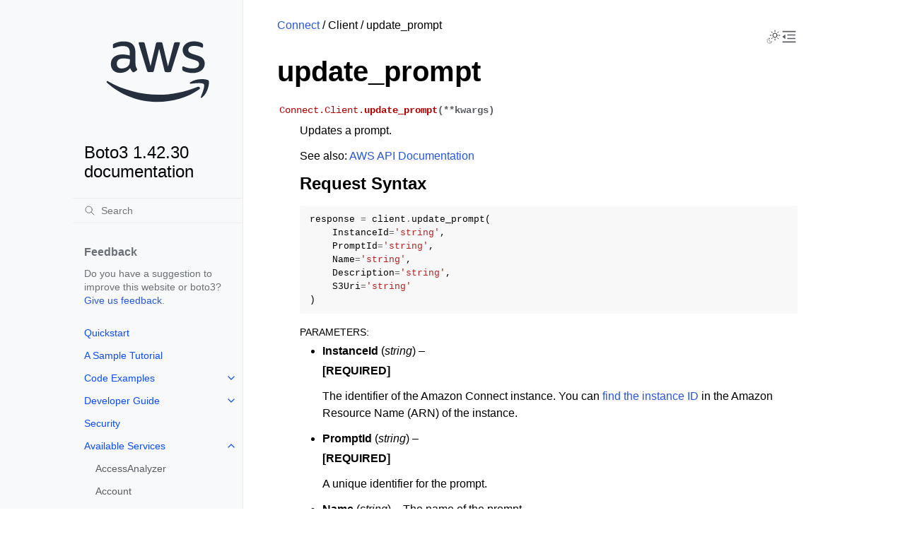

--- FILE ---
content_type: text/html
request_url: https://boto3.amazonaws.com/v1/documentation/api/latest/reference/services/connect/client/update_prompt.html
body_size: 12714
content:


<!doctype html>
<html class="no-js" lang="en" data-content_root="../../../../">
  <head><meta charset="utf-8"/>
    <meta name="viewport" content="width=device-width,initial-scale=1"/>
    <meta name="color-scheme" content="light dark"><meta name="viewport" content="width=device-width, initial-scale=1" />
<link rel="index" title="Index" href="../../../../genindex.html" /><link rel="search" title="Search" href="../../../../search.html" /><link rel="next" title="update_queue_hours_of_operation" href="update_queue_hours_of_operation.html" /><link rel="prev" title="update_predefined_attribute" href="update_predefined_attribute.html" />

    <!-- Generated with Sphinx 7.4.7 and Furo 2024.08.06 -->
        <title>update_prompt - Boto3 1.42.30 documentation</title>
      <link rel="stylesheet" type="text/css" href="../../../../_static/pygments.css?v=b86133f3" />
    <link rel="stylesheet" type="text/css" href="../../../../_static/styles/furo.css?v=354aac6f" />
    <link rel="stylesheet" type="text/css" href="../../../../_static/copybutton.css?v=76b2166b" />
    <link rel="stylesheet" type="text/css" href="../../../../_static/styles/furo-extensions.css?v=302659d7" />
    <link rel="stylesheet" type="text/css" href="../../../../_static/css/custom.css?v=5c2e0e83" />
    <link rel="stylesheet" type="text/css" href="../../../../_static/css/dark_light_mode.css?v=33639cc8" />
    
    
<script src="https://a0.awsstatic.com/s_code/js/3.0/awshome_s_code.js"></script>
<script src="https://prod.assets.shortbread.aws.dev/shortbread.js"></script>
<link href="https://prod.assets.shortbread.aws.dev/shortbread.css" rel="stylesheet">
</head>
  <body>
     
<svg xmlns="http://www.w3.org/2000/svg" class="hidden">
  <symbol id="svg-toc" viewBox="0 0 24 24">
    <title>Contents</title>
    <svg stroke="currentColor" fill="currentColor" stroke-width="0" viewBox="0 0 1024 1024">
      <path d="M408 442h480c4.4 0 8-3.6 8-8v-56c0-4.4-3.6-8-8-8H408c-4.4 0-8 3.6-8 8v56c0 4.4 3.6 8 8 8zm-8 204c0 4.4 3.6 8 8 8h480c4.4 0 8-3.6 8-8v-56c0-4.4-3.6-8-8-8H408c-4.4 0-8 3.6-8 8v56zm504-486H120c-4.4 0-8 3.6-8 8v56c0 4.4 3.6 8 8 8h784c4.4 0 8-3.6 8-8v-56c0-4.4-3.6-8-8-8zm0 632H120c-4.4 0-8 3.6-8 8v56c0 4.4 3.6 8 8 8h784c4.4 0 8-3.6 8-8v-56c0-4.4-3.6-8-8-8zM115.4 518.9L271.7 642c5.8 4.6 14.4.5 14.4-6.9V388.9c0-7.4-8.5-11.5-14.4-6.9L115.4 505.1a8.74 8.74 0 0 0 0 13.8z"/>
    </svg>
  </symbol>
  <symbol id="svg-menu" viewBox="0 0 24 24">
    <title>Menu</title>
    <svg xmlns="http://www.w3.org/2000/svg" viewBox="0 0 24 24" fill="none" stroke="currentColor"
      stroke-width="2" stroke-linecap="round" stroke-linejoin="round" class="feather-menu">
      <line x1="3" y1="12" x2="21" y2="12"></line>
      <line x1="3" y1="6" x2="21" y2="6"></line>
      <line x1="3" y1="18" x2="21" y2="18"></line>
    </svg>
  </symbol>
  <symbol id="svg-arrow-right" viewBox="0 0 24 24">
    <title>Expand</title>
    <svg xmlns="http://www.w3.org/2000/svg" viewBox="0 0 24 24" fill="none" stroke="currentColor"
      stroke-width="2" stroke-linecap="round" stroke-linejoin="round" class="feather-chevron-right">
      <polyline points="9 18 15 12 9 6"></polyline>
    </svg>
  </symbol>
  <symbol id="svg-sun" viewBox="0 0 24 24">
    <title>Light mode</title>
    <svg xmlns="http://www.w3.org/2000/svg" viewBox="0 0 24 24" fill="none" stroke="currentColor"
      stroke-width="1" stroke-linecap="round" stroke-linejoin="round" class="feather-sun">
      <circle cx="12" cy="12" r="5"></circle>
      <line x1="12" y1="1" x2="12" y2="3"></line>
      <line x1="12" y1="21" x2="12" y2="23"></line>
      <line x1="4.22" y1="4.22" x2="5.64" y2="5.64"></line>
      <line x1="18.36" y1="18.36" x2="19.78" y2="19.78"></line>
      <line x1="1" y1="12" x2="3" y2="12"></line>
      <line x1="21" y1="12" x2="23" y2="12"></line>
      <line x1="4.22" y1="19.78" x2="5.64" y2="18.36"></line>
      <line x1="18.36" y1="5.64" x2="19.78" y2="4.22"></line>
    </svg>
  </symbol>
  <symbol id="svg-moon" viewBox="0 0 24 24">
    <title>Dark mode</title>
    <svg xmlns="http://www.w3.org/2000/svg" viewBox="0 0 24 24" fill="none" stroke="currentColor"
      stroke-width="1" stroke-linecap="round" stroke-linejoin="round" class="icon-tabler-moon">
      <path stroke="none" d="M0 0h24v24H0z" fill="none" />
      <path d="M12 3c.132 0 .263 0 .393 0a7.5 7.5 0 0 0 7.92 12.446a9 9 0 1 1 -8.313 -12.454z" />
    </svg>
  </symbol>
  <symbol id="svg-sun-with-moon" viewBox="0 0 24 24">
    <title>Auto light/dark, in light mode</title>
    <svg xmlns="http://www.w3.org/2000/svg" viewBox="0 0 24 24" fill="none" stroke="currentColor"
      stroke-width="1" stroke-linecap="round" stroke-linejoin="round"
      class="icon-custom-derived-from-feather-sun-and-tabler-moon">
      <path class="icon-opacity" d="M 5.411 14.504 C 5.471 14.504 5.532 14.504 5.591 14.504 C 3.639 16.319 4.383 19.569 6.931 20.352 C 7.693 20.586 8.512 20.551 9.25 20.252 C 8.023 23.207 4.056 23.725 2.11 21.184 C 0.166 18.642 1.702 14.949 4.874 14.536 C 5.051 14.512 5.231 14.5 5.411 14.5 L 5.411 14.504 Z"/>
      <line x1="14.5" y1="3.25" x2="14.5" y2="1.25"/>
      <line x1="14.5" y1="15.85" x2="14.5" y2="17.85"/>
      <line x1="10.044" y1="5.094" x2="8.63" y2="3.68"/>
      <line x1="19" y1="14.05" x2="20.414" y2="15.464"/>
      <line x1="8.2" y1="9.55" x2="6.2" y2="9.55"/>
      <line x1="20.8" y1="9.55" x2="22.8" y2="9.55"/>
      <line x1="10.044" y1="14.006" x2="8.63" y2="15.42"/>
      <line x1="19" y1="5.05" x2="20.414" y2="3.636"/>
      <circle cx="14.5" cy="9.55" r="3.6"/>
    </svg>
  </symbol>
  <symbol id="svg-moon-with-sun" viewBox="0 0 24 24">
    <title>Auto light/dark, in dark mode</title>
    <svg xmlns="http://www.w3.org/2000/svg" viewBox="0 0 24 24" fill="none" stroke="currentColor"
      stroke-width="1" stroke-linecap="round" stroke-linejoin="round"
      class="icon-custom-derived-from-feather-sun-and-tabler-moon">
      <path d="M 8.282 7.007 C 8.385 7.007 8.494 7.007 8.595 7.007 C 5.18 10.184 6.481 15.869 10.942 17.24 C 12.275 17.648 13.706 17.589 15 17.066 C 12.851 22.236 5.91 23.143 2.505 18.696 C -0.897 14.249 1.791 7.786 7.342 7.063 C 7.652 7.021 7.965 7 8.282 7 L 8.282 7.007 Z"/>
      <line class="icon-opacity" x1="18" y1="3.705" x2="18" y2="2.5"/>
      <line class="icon-opacity" x1="18" y1="11.295" x2="18" y2="12.5"/>
      <line class="icon-opacity" x1="15.316" y1="4.816" x2="14.464" y2="3.964"/>
      <line class="icon-opacity" x1="20.711" y1="10.212" x2="21.563" y2="11.063"/>
      <line class="icon-opacity" x1="14.205" y1="7.5" x2="13.001" y2="7.5"/>
      <line class="icon-opacity" x1="21.795" y1="7.5" x2="23" y2="7.5"/>
      <line class="icon-opacity" x1="15.316" y1="10.184" x2="14.464" y2="11.036"/>
      <line class="icon-opacity" x1="20.711" y1="4.789" x2="21.563" y2="3.937"/>
      <circle class="icon-opacity" cx="18" cy="7.5" r="2.169"/>
    </svg>
  </symbol>
  <symbol id="svg-pencil" viewBox="0 0 24 24">
    <svg xmlns="http://www.w3.org/2000/svg" viewBox="0 0 24 24" fill="none" stroke="currentColor"
      stroke-width="1" stroke-linecap="round" stroke-linejoin="round" class="icon-tabler-pencil-code">
      <path d="M4 20h4l10.5 -10.5a2.828 2.828 0 1 0 -4 -4l-10.5 10.5v4" />
      <path d="M13.5 6.5l4 4" />
      <path d="M20 21l2 -2l-2 -2" />
      <path d="M17 17l-2 2l2 2" />
    </svg>
  </symbol>
  <symbol id="svg-eye" viewBox="0 0 24 24">
    <svg xmlns="http://www.w3.org/2000/svg" viewBox="0 0 24 24" fill="none" stroke="currentColor"
      stroke-width="1" stroke-linecap="round" stroke-linejoin="round" class="icon-tabler-eye-code">
      <path stroke="none" d="M0 0h24v24H0z" fill="none" />
      <path d="M10 12a2 2 0 1 0 4 0a2 2 0 0 0 -4 0" />
      <path
        d="M11.11 17.958c-3.209 -.307 -5.91 -2.293 -8.11 -5.958c2.4 -4 5.4 -6 9 -6c3.6 0 6.6 2 9 6c-.21 .352 -.427 .688 -.647 1.008" />
      <path d="M20 21l2 -2l-2 -2" />
      <path d="M17 17l-2 2l2 2" />
    </svg>
  </symbol>
</svg>
<svg xmlns="http://www.w3.org/2000/svg" class="hidden">
    <symbol id="svg-close" viewBox="0 0 24 24">
        <title>Close Menu</title>
        <svg xmlns="http://www.w3.org/2000/svg" viewBox="0 0 24 24" stroke="currentColor"
          stroke-width="3" stroke-linecap="round" stroke-linejoin="round" class="feather-menu">
            <line x1="2" y1="22" x2="22" y2="2"/>
            <line x1="2" y1="2" x2="22" y2="22"/>
        </svg>
    </symbol>
</svg>

<input type="checkbox" class="sidebar-toggle" name="__navigation" id="__navigation">
<input type="checkbox" class="sidebar-toggle" name="__toc" id="__toc">
<label class="overlay sidebar-overlay" for="__navigation">
  <div class="visually-hidden">Hide navigation sidebar</div>
</label>
<label class="overlay toc-overlay" for="__toc">
  <div class="visually-hidden">Hide table of contents sidebar</div>
</label>

<a class="skip-to-content muted-link" href="#furo-main-content">Skip to content</a>



<div class="page">
  <header class="mobile-header">
    <div class="header-left">
      <label class="nav-overlay-icon" id="nav-menu-open" for="__navigation" tabindex="0">
        <div class="visually-hidden">Toggle site navigation sidebar</div>
        <i class="icon"><svg><use href="#svg-menu"></use></svg></i>
      </label>
    </div>
    <div class="header-center">
      <a href="../../../../index.html"><div class="brand">Boto3 1.42.30 documentation</div></a>
    </div>
    <div class="header-right">
      <div class="theme-toggle-container theme-toggle-header">
        <button class="theme-toggle">
          <div class="visually-hidden">Toggle Light / Dark / Auto color theme</div>
          <svg class="theme-icon-when-auto-light"><use href="#svg-sun-with-moon"></use></svg>
          <svg class="theme-icon-when-auto-dark"><use href="#svg-moon-with-sun"></use></svg>
          <svg class="theme-icon-when-dark"><use href="#svg-moon"></use></svg>
          <svg class="theme-icon-when-light"><use href="#svg-sun"></use></svg>
        </button>
      </div>
      <label class="toc-overlay-icon toc-header-icon" id="toc-menu-open-sm" for="__toc" tabindex="0">
        <div class="visually-hidden">Toggle table of contents sidebar</div>
        <i class="icon"><svg><use href="#svg-toc"></use></svg></i>
      </label>
    </div>
  </header>
  <aside class="sidebar-drawer">
    <div class="sidebar-container">
      
      <div class="sidebar-sticky"><div class="sidebar-div show-div-sm justify-content-right">
    <label class="nav-close-icon" id="nav-menu-close" for="__navigation" tabindex="0">
        <div class="visually-hidden">Toggle site navigation sidebar</div>
        <i class="icon"><svg><use href="#svg-close"></use></svg></i>
    </label>
</div><a class="sidebar-brand" href="../../../../index.html">
  
  <div class="sidebar-logo-container">
    <img class="sidebar-logo only-light" src="../../../../_static/logos/aws_light_theme_logo.svg" alt="Light Logo"/>
    <img class="sidebar-logo only-dark" src="../../../../_static/logos/aws_dark_theme_logo.svg" alt="Dark Logo"/>
  </div>
  
  <span class="sidebar-brand-text">Boto3 1.42.30 documentation</span>
  
</a><form class="sidebar-search-container" method="get" action="../../../../search.html" role="search">
  <input class="sidebar-search" placeholder="Search" name="q" aria-label="Search">
  <input type="hidden" name="check_keywords" value="yes">
  <input type="hidden" name="area" value="default">
</form>
<div id="searchbox"></div><div class="sidebar-scroll"><div class="sidebar-div">
    <p class="sidebar-heading">Feedback</p>
    <p class="sidebar-text">
        Do you have a suggestion to improve this website or boto3?
        <a href="https://github.com/boto/boto3/issues">Give us feedback</a>.
    </p>
</div><div class="sidebar-tree">
  <ul>
<li class="toctree-l1"><a class="reference internal" href="../../../../guide/quickstart.html">Quickstart</a></li>
<li class="toctree-l1"><a class="reference internal" href="../../../../guide/sqs.html">A Sample Tutorial</a></li>
<li class="toctree-l1 has-children"><a class="reference internal" href="../../../../guide/examples.html">Code Examples</a><input class="toctree-checkbox" id="toctree-checkbox-1" name="toctree-checkbox-1" role="switch" type="checkbox"/><label for="toctree-checkbox-1"><div class="visually-hidden">Toggle navigation of Code Examples</div><i class="icon"><svg><use href="#svg-arrow-right"></use></svg></i></label><ul>
<li class="toctree-l2 has-children"><a class="reference internal" href="../../../../guide/cw-examples.html">Amazon CloudWatch examples</a><input class="toctree-checkbox" id="toctree-checkbox-2" name="toctree-checkbox-2" role="switch" type="checkbox"/><label for="toctree-checkbox-2"><div class="visually-hidden">Toggle navigation of Amazon CloudWatch examples</div><i class="icon"><svg><use href="#svg-arrow-right"></use></svg></i></label><ul>
<li class="toctree-l3"><a class="reference internal" href="../../../../guide/cw-example-creating-alarms.html">Creating alarms in Amazon CloudWatch</a></li>
<li class="toctree-l3"><a class="reference internal" href="../../../../guide/cw-example-using-alarms.html">Using alarm actions in Amazon CloudWatch</a></li>
<li class="toctree-l3"><a class="reference internal" href="../../../../guide/cw-example-metrics.html">Getting metrics from Amazon CloudWatch</a></li>
<li class="toctree-l3"><a class="reference internal" href="../../../../guide/cw-example-events.html">Sending events to Amazon CloudWatch Events</a></li>
<li class="toctree-l3"><a class="reference internal" href="../../../../guide/cw-example-subscription-filters.html">Using subscription filters in Amazon CloudWatch Logs</a></li>
</ul>
</li>
<li class="toctree-l2"><a class="reference internal" href="../../../../guide/dynamodb.html">Amazon DynamoDB</a></li>
<li class="toctree-l2 has-children"><a class="reference internal" href="../../../../guide/ec2-examples.html">Amazon EC2 examples</a><input class="toctree-checkbox" id="toctree-checkbox-3" name="toctree-checkbox-3" role="switch" type="checkbox"/><label for="toctree-checkbox-3"><div class="visually-hidden">Toggle navigation of Amazon EC2 examples</div><i class="icon"><svg><use href="#svg-arrow-right"></use></svg></i></label><ul>
<li class="toctree-l3"><a class="reference internal" href="../../../../guide/ec2-example-managing-instances.html">Managing Amazon EC2 instances</a></li>
<li class="toctree-l3"><a class="reference internal" href="../../../../guide/ec2-example-key-pairs.html">Working with Amazon EC2 key pairs</a></li>
<li class="toctree-l3"><a class="reference internal" href="../../../../guide/ec2-example-regions-avail-zones.html">Describe Amazon EC2 Regions and Availability Zones</a></li>
<li class="toctree-l3"><a class="reference internal" href="../../../../guide/ec2-example-security-group.html">Working with security groups in Amazon EC2</a></li>
<li class="toctree-l3"><a class="reference internal" href="../../../../guide/ec2-example-elastic-ip-addresses.html">Using Elastic IP addresses in Amazon EC2</a></li>
</ul>
</li>
<li class="toctree-l2 has-children"><a class="reference internal" href="../../../../guide/iam-examples.html">AWS Identity and Access Management examples</a><input class="toctree-checkbox" id="toctree-checkbox-4" name="toctree-checkbox-4" role="switch" type="checkbox"/><label for="toctree-checkbox-4"><div class="visually-hidden">Toggle navigation of AWS Identity and Access Management examples</div><i class="icon"><svg><use href="#svg-arrow-right"></use></svg></i></label><ul>
<li class="toctree-l3"><a class="reference internal" href="../../../../guide/iam-example-managing-users.html">Managing IAM users</a></li>
<li class="toctree-l3"><a class="reference internal" href="../../../../guide/iam-example-policies.html">Working with IAM policies</a></li>
<li class="toctree-l3"><a class="reference internal" href="../../../../guide/iam-example-managing-access-keys.html">Managing IAM access keys</a></li>
<li class="toctree-l3"><a class="reference internal" href="../../../../guide/iam-example-server-certificates.html">Working with IAM server certificates</a></li>
<li class="toctree-l3"><a class="reference internal" href="../../../../guide/iam-example-managing-account-aliases.html">Managing IAM account aliases</a></li>
</ul>
</li>
<li class="toctree-l2 has-children"><a class="reference internal" href="../../../../guide/kms-examples.html">AWS Key Management Service (AWS KMS) examples</a><input class="toctree-checkbox" id="toctree-checkbox-5" name="toctree-checkbox-5" role="switch" type="checkbox"/><label for="toctree-checkbox-5"><div class="visually-hidden">Toggle navigation of AWS Key Management Service (AWS KMS) examples</div><i class="icon"><svg><use href="#svg-arrow-right"></use></svg></i></label><ul>
<li class="toctree-l3"><a class="reference internal" href="../../../../guide/kms-example-encrypt-decrypt-file.html">Encrypt and decrypt a file</a></li>
</ul>
</li>
<li class="toctree-l2 has-children"><a class="reference internal" href="../../../../guide/s3-examples.html">Amazon S3 examples</a><input class="toctree-checkbox" id="toctree-checkbox-6" name="toctree-checkbox-6" role="switch" type="checkbox"/><label for="toctree-checkbox-6"><div class="visually-hidden">Toggle navigation of Amazon S3 examples</div><i class="icon"><svg><use href="#svg-arrow-right"></use></svg></i></label><ul>
<li class="toctree-l3"><a class="reference internal" href="../../../../guide/s3-example-creating-buckets.html">Amazon S3 buckets</a></li>
<li class="toctree-l3"><a class="reference internal" href="../../../../guide/s3-uploading-files.html">Uploading files</a></li>
<li class="toctree-l3"><a class="reference internal" href="../../../../guide/s3-example-download-file.html">Downloading files</a></li>
<li class="toctree-l3"><a class="reference internal" href="../../../../guide/s3.html">File transfer configuration</a></li>
<li class="toctree-l3"><a class="reference internal" href="../../../../guide/s3-presigned-urls.html">Presigned URLs</a></li>
<li class="toctree-l3"><a class="reference internal" href="../../../../guide/s3-example-bucket-policies.html">Bucket policies</a></li>
<li class="toctree-l3"><a class="reference internal" href="../../../../guide/s3-example-access-permissions.html">Access permissions</a></li>
<li class="toctree-l3"><a class="reference internal" href="../../../../guide/s3-example-static-web-host.html">Using an Amazon S3 bucket as a static web host</a></li>
<li class="toctree-l3"><a class="reference internal" href="../../../../guide/s3-example-configuring-buckets.html">Bucket CORS configuration</a></li>
<li class="toctree-l3"><a class="reference internal" href="../../../../guide/s3-example-mrap.html">Multi-Region Access Points</a></li>
<li class="toctree-l3"><a class="reference internal" href="../../../../guide/s3-example-privatelink.html">AWS PrivateLink for Amazon S3</a></li>
</ul>
</li>
<li class="toctree-l2"><a class="reference internal" href="../../../../guide/secrets-manager.html">AWS Secrets Manager</a></li>
<li class="toctree-l2 has-children"><a class="reference internal" href="../../../../guide/ses-examples.html">Amazon SES examples</a><input class="toctree-checkbox" id="toctree-checkbox-7" name="toctree-checkbox-7" role="switch" type="checkbox"/><label for="toctree-checkbox-7"><div class="visually-hidden">Toggle navigation of Amazon SES examples</div><i class="icon"><svg><use href="#svg-arrow-right"></use></svg></i></label><ul>
<li class="toctree-l3"><a class="reference internal" href="../../../../guide/ses-verify.html">Verifying email addresses</a></li>
<li class="toctree-l3"><a class="reference internal" href="../../../../guide/ses-template.html">Working with email templates</a></li>
<li class="toctree-l3"><a class="reference internal" href="../../../../guide/ses-filters.html">Managing email filters</a></li>
<li class="toctree-l3"><a class="reference internal" href="../../../../guide/ses-rules.html">Using email rules</a></li>
</ul>
</li>
<li class="toctree-l2 has-children"><a class="reference internal" href="../../../../guide/sqs-examples.html">Amazon SQS examples</a><input class="toctree-checkbox" id="toctree-checkbox-8" name="toctree-checkbox-8" role="switch" type="checkbox"/><label for="toctree-checkbox-8"><div class="visually-hidden">Toggle navigation of Amazon SQS examples</div><i class="icon"><svg><use href="#svg-arrow-right"></use></svg></i></label><ul>
<li class="toctree-l3"><a class="reference internal" href="../../../../guide/sqs-example-using-queues.html">Using queues in Amazon SQS</a></li>
<li class="toctree-l3"><a class="reference internal" href="../../../../guide/sqs-example-sending-receiving-msgs.html">Sending and receiving messages in Amazon SQS</a></li>
<li class="toctree-l3"><a class="reference internal" href="../../../../guide/sqs-example-visibility-timeout.html">Managing visibility timeout in Amazon SQS</a></li>
<li class="toctree-l3"><a class="reference internal" href="../../../../guide/sqs-example-long-polling.html">Enabling long polling in Amazon SQS</a></li>
<li class="toctree-l3"><a class="reference internal" href="../../../../guide/sqs-example-dead-letter-queue.html">Using dead-letter queues in Amazon SQS</a></li>
</ul>
</li>
</ul>
</li>
</ul>
<ul>
<li class="toctree-l1 has-children"><a class="reference internal" href="../../../../guide/index.html">Developer Guide</a><input class="toctree-checkbox" id="toctree-checkbox-9" name="toctree-checkbox-9" role="switch" type="checkbox"/><label for="toctree-checkbox-9"><div class="visually-hidden">Toggle navigation of Developer Guide</div><i class="icon"><svg><use href="#svg-arrow-right"></use></svg></i></label><ul>
<li class="toctree-l2"><a class="reference internal" href="../../../../guide/configuration.html">Configuration</a></li>
<li class="toctree-l2"><a class="reference internal" href="../../../../guide/credentials.html">Credentials</a></li>
<li class="toctree-l2"><a class="reference internal" href="../../../../guide/clients.html">Low-level clients</a></li>
<li class="toctree-l2"><a class="reference internal" href="../../../../guide/resources.html">Resources</a></li>
<li class="toctree-l2"><a class="reference internal" href="../../../../guide/session.html">Session</a></li>
<li class="toctree-l2"><a class="reference internal" href="../../../../guide/collections.html">Collections</a></li>
<li class="toctree-l2"><a class="reference internal" href="../../../../guide/paginators.html">Paginators</a></li>
<li class="toctree-l2"><a class="reference internal" href="../../../../guide/error-handling.html">Error handling</a></li>
<li class="toctree-l2"><a class="reference internal" href="../../../../guide/retries.html">Retries</a></li>
<li class="toctree-l2"><a class="reference internal" href="../../../../guide/events.html">Extensibility guide</a></li>
<li class="toctree-l2"><a class="reference internal" href="../../../../guide/cloud9.html">Cloud9</a></li>
<li class="toctree-l2"><a class="reference internal" href="../../../../guide/new.html">What’s new</a></li>
<li class="toctree-l2 has-children"><a class="reference internal" href="../../../../guide/migration.html">Migrating from Boto 2.x</a><input class="toctree-checkbox" id="toctree-checkbox-10" name="toctree-checkbox-10" role="switch" type="checkbox"/><label for="toctree-checkbox-10"><div class="visually-hidden">Toggle navigation of Migrating from Boto 2.x</div><i class="icon"><svg><use href="#svg-arrow-right"></use></svg></i></label><ul>
<li class="toctree-l3"><a class="reference internal" href="../../../../guide/migrations3.html">Amazon S3</a></li>
<li class="toctree-l3"><a class="reference internal" href="../../../../guide/migrationec2.html">Amazon EC2</a></li>
</ul>
</li>
<li class="toctree-l2"><a class="reference internal" href="../../../../guide/migrationpy3.html">Migrating to Python 3</a></li>
<li class="toctree-l2"><a class="reference internal" href="../../../../guide/upgrading.html">Upgrading notes</a></li>
</ul>
</li>
</ul>
<ul>
<li class="toctree-l1"><a class="reference internal" href="../../../../guide/security.html">Security</a></li>
</ul>
<ul>
<li class="toctree-l1 has-children"><a class="reference internal" href="../../index.html">Available Services</a><input class="toctree-checkbox" id="toctree-checkbox-11" name="toctree-checkbox-11" role="switch" type="checkbox"/><label for="toctree-checkbox-11"><div class="visually-hidden">Toggle navigation of Available Services</div><i class="icon"><svg><use href="#svg-arrow-right"></use></svg></i></label><ul>
<li class="toctree-l2"><a class="reference internal" href="../../accessanalyzer.html">AccessAnalyzer</a></li>
<li class="toctree-l2"><a class="reference internal" href="../../account.html">Account</a></li>
<li class="toctree-l2"><a class="reference internal" href="../../acm.html">ACM</a></li>
<li class="toctree-l2"><a class="reference internal" href="../../acm-pca.html">ACMPCA</a></li>
<li class="toctree-l2"><a class="reference internal" href="../../aiops.html">AIOps</a></li>
<li class="toctree-l2"><a class="reference internal" href="../../amp.html">PrometheusService</a></li>
<li class="toctree-l2"><a class="reference internal" href="../../amplify.html">Amplify</a></li>
<li class="toctree-l2"><a class="reference internal" href="../../amplifybackend.html">AmplifyBackend</a></li>
<li class="toctree-l2"><a class="reference internal" href="../../amplifyuibuilder.html">AmplifyUIBuilder</a></li>
<li class="toctree-l2"><a class="reference internal" href="../../apigateway.html">APIGateway</a></li>
<li class="toctree-l2"><a class="reference internal" href="../../apigatewaymanagementapi.html">ApiGatewayManagementApi</a></li>
<li class="toctree-l2"><a class="reference internal" href="../../apigatewayv2.html">ApiGatewayV2</a></li>
<li class="toctree-l2"><a class="reference internal" href="../../appconfig.html">AppConfig</a></li>
<li class="toctree-l2"><a class="reference internal" href="../../appconfigdata.html">AppConfigData</a></li>
<li class="toctree-l2"><a class="reference internal" href="../../appfabric.html">AppFabric</a></li>
<li class="toctree-l2"><a class="reference internal" href="../../appflow.html">Appflow</a></li>
<li class="toctree-l2"><a class="reference internal" href="../../appintegrations.html">AppIntegrationsService</a></li>
<li class="toctree-l2"><a class="reference internal" href="../../application-autoscaling.html">ApplicationAutoScaling</a></li>
<li class="toctree-l2"><a class="reference internal" href="../../application-insights.html">ApplicationInsights</a></li>
<li class="toctree-l2"><a class="reference internal" href="../../application-signals.html">CloudWatchApplicationSignals</a></li>
<li class="toctree-l2"><a class="reference internal" href="../../applicationcostprofiler.html">ApplicationCostProfiler</a></li>
<li class="toctree-l2"><a class="reference internal" href="../../appmesh.html">AppMesh</a></li>
<li class="toctree-l2"><a class="reference internal" href="../../apprunner.html">AppRunner</a></li>
<li class="toctree-l2"><a class="reference internal" href="../../appstream.html">AppStream</a></li>
<li class="toctree-l2"><a class="reference internal" href="../../appsync.html">AppSync</a></li>
<li class="toctree-l2"><a class="reference internal" href="../../arc-region-switch.html">ARCRegionswitch</a></li>
<li class="toctree-l2"><a class="reference internal" href="../../arc-zonal-shift.html">ARCZonalShift</a></li>
<li class="toctree-l2"><a class="reference internal" href="../../artifact.html">Artifact</a></li>
<li class="toctree-l2"><a class="reference internal" href="../../athena.html">Athena</a></li>
<li class="toctree-l2"><a class="reference internal" href="../../auditmanager.html">AuditManager</a></li>
<li class="toctree-l2"><a class="reference internal" href="../../autoscaling.html">AutoScaling</a></li>
<li class="toctree-l2"><a class="reference internal" href="../../autoscaling-plans.html">AutoScalingPlans</a></li>
<li class="toctree-l2"><a class="reference internal" href="../../b2bi.html">B2BI</a></li>
<li class="toctree-l2"><a class="reference internal" href="../../backup.html">Backup</a></li>
<li class="toctree-l2"><a class="reference internal" href="../../backup-gateway.html">BackupGateway</a></li>
<li class="toctree-l2"><a class="reference internal" href="../../backupsearch.html">BackupSearch</a></li>
<li class="toctree-l2"><a class="reference internal" href="../../batch.html">Batch</a></li>
<li class="toctree-l2"><a class="reference internal" href="../../bcm-dashboards.html">BillingandCostManagementDashboards</a></li>
<li class="toctree-l2"><a class="reference internal" href="../../bcm-data-exports.html">BillingandCostManagementDataExports</a></li>
<li class="toctree-l2"><a class="reference internal" href="../../bcm-pricing-calculator.html">BillingandCostManagementPricingCalculator</a></li>
<li class="toctree-l2"><a class="reference internal" href="../../bcm-recommended-actions.html">BillingandCostManagementRecommendedActions</a></li>
<li class="toctree-l2"><a class="reference internal" href="../../bedrock.html">Bedrock</a></li>
<li class="toctree-l2"><a class="reference internal" href="../../bedrock-agent.html">AgentsforBedrock</a></li>
<li class="toctree-l2"><a class="reference internal" href="../../bedrock-agent-runtime.html">AgentsforBedrockRuntime</a></li>
<li class="toctree-l2"><a class="reference internal" href="../../bedrock-agentcore.html">BedrockAgentCore</a></li>
<li class="toctree-l2"><a class="reference internal" href="../../bedrock-agentcore-control.html">BedrockAgentCoreControl</a></li>
<li class="toctree-l2"><a class="reference internal" href="../../bedrock-data-automation.html">DataAutomationforBedrock</a></li>
<li class="toctree-l2"><a class="reference internal" href="../../bedrock-data-automation-runtime.html">RuntimeforBedrockDataAutomation</a></li>
<li class="toctree-l2"><a class="reference internal" href="../../bedrock-runtime.html">BedrockRuntime</a></li>
<li class="toctree-l2"><a class="reference internal" href="../../billing.html">Billing</a></li>
<li class="toctree-l2"><a class="reference internal" href="../../billingconductor.html">BillingConductor</a></li>
<li class="toctree-l2"><a class="reference internal" href="../../braket.html">Braket</a></li>
<li class="toctree-l2"><a class="reference internal" href="../../budgets.html">Budgets</a></li>
<li class="toctree-l2"><a class="reference internal" href="../../ce.html">CostExplorer</a></li>
<li class="toctree-l2"><a class="reference internal" href="../../chatbot.html">Chatbot</a></li>
<li class="toctree-l2"><a class="reference internal" href="../../chime.html">Chime</a></li>
<li class="toctree-l2"><a class="reference internal" href="../../chime-sdk-identity.html">ChimeSDKIdentity</a></li>
<li class="toctree-l2"><a class="reference internal" href="../../chime-sdk-media-pipelines.html">ChimeSDKMediaPipelines</a></li>
<li class="toctree-l2"><a class="reference internal" href="../../chime-sdk-meetings.html">ChimeSDKMeetings</a></li>
<li class="toctree-l2"><a class="reference internal" href="../../chime-sdk-messaging.html">ChimeSDKMessaging</a></li>
<li class="toctree-l2"><a class="reference internal" href="../../chime-sdk-voice.html">ChimeSDKVoice</a></li>
<li class="toctree-l2"><a class="reference internal" href="../../cleanrooms.html">CleanRoomsService</a></li>
<li class="toctree-l2"><a class="reference internal" href="../../cleanroomsml.html">CleanRoomsML</a></li>
<li class="toctree-l2"><a class="reference internal" href="../../cloud9.html">Cloud9</a></li>
<li class="toctree-l2"><a class="reference internal" href="../../cloudcontrol.html">CloudControlApi</a></li>
<li class="toctree-l2"><a class="reference internal" href="../../clouddirectory.html">CloudDirectory</a></li>
<li class="toctree-l2"><a class="reference internal" href="../../cloudformation.html">CloudFormation</a></li>
<li class="toctree-l2"><a class="reference internal" href="../../cloudfront.html">CloudFront</a></li>
<li class="toctree-l2"><a class="reference internal" href="../../cloudfront-keyvaluestore.html">CloudFrontKeyValueStore</a></li>
<li class="toctree-l2"><a class="reference internal" href="../../cloudhsm.html">CloudHSM</a></li>
<li class="toctree-l2"><a class="reference internal" href="../../cloudhsmv2.html">CloudHSMV2</a></li>
<li class="toctree-l2"><a class="reference internal" href="../../cloudsearch.html">CloudSearch</a></li>
<li class="toctree-l2"><a class="reference internal" href="../../cloudsearchdomain.html">CloudSearchDomain</a></li>
<li class="toctree-l2"><a class="reference internal" href="../../cloudtrail.html">CloudTrail</a></li>
<li class="toctree-l2"><a class="reference internal" href="../../cloudtrail-data.html">CloudTrailDataService</a></li>
<li class="toctree-l2"><a class="reference internal" href="../../cloudwatch.html">CloudWatch</a></li>
<li class="toctree-l2"><a class="reference internal" href="../../codeartifact.html">CodeArtifact</a></li>
<li class="toctree-l2"><a class="reference internal" href="../../codebuild.html">CodeBuild</a></li>
<li class="toctree-l2"><a class="reference internal" href="../../codecatalyst.html">CodeCatalyst</a></li>
<li class="toctree-l2"><a class="reference internal" href="../../codecommit.html">CodeCommit</a></li>
<li class="toctree-l2"><a class="reference internal" href="../../codeconnections.html">CodeConnections</a></li>
<li class="toctree-l2"><a class="reference internal" href="../../codedeploy.html">CodeDeploy</a></li>
<li class="toctree-l2"><a class="reference internal" href="../../codeguru-reviewer.html">CodeGuruReviewer</a></li>
<li class="toctree-l2"><a class="reference internal" href="../../codeguru-security.html">CodeGuruSecurity</a></li>
<li class="toctree-l2"><a class="reference internal" href="../../codeguruprofiler.html">CodeGuruProfiler</a></li>
<li class="toctree-l2"><a class="reference internal" href="../../codepipeline.html">CodePipeline</a></li>
<li class="toctree-l2"><a class="reference internal" href="../../codestar-connections.html">CodeStarconnections</a></li>
<li class="toctree-l2"><a class="reference internal" href="../../codestar-notifications.html">CodeStarNotifications</a></li>
<li class="toctree-l2"><a class="reference internal" href="../../cognito-identity.html">CognitoIdentity</a></li>
<li class="toctree-l2"><a class="reference internal" href="../../cognito-idp.html">CognitoIdentityProvider</a></li>
<li class="toctree-l2"><a class="reference internal" href="../../cognito-sync.html">CognitoSync</a></li>
<li class="toctree-l2"><a class="reference internal" href="../../comprehend.html">Comprehend</a></li>
<li class="toctree-l2"><a class="reference internal" href="../../comprehendmedical.html">ComprehendMedical</a></li>
<li class="toctree-l2"><a class="reference internal" href="../../compute-optimizer.html">ComputeOptimizer</a></li>
<li class="toctree-l2"><a class="reference internal" href="../../compute-optimizer-automation.html">ComputeOptimizerAutomation</a></li>
<li class="toctree-l2"><a class="reference internal" href="../../config.html">ConfigService</a></li>
<li class="toctree-l2"><a class="reference internal" href="../../connect.html">Connect</a></li>
<li class="toctree-l2"><a class="reference internal" href="../../connect-contact-lens.html">ConnectContactLens</a></li>
<li class="toctree-l2"><a class="reference internal" href="../../connectcampaigns.html">ConnectCampaignService</a></li>
<li class="toctree-l2"><a class="reference internal" href="../../connectcampaignsv2.html">ConnectCampaignServiceV2</a></li>
<li class="toctree-l2"><a class="reference internal" href="../../connectcases.html">ConnectCases</a></li>
<li class="toctree-l2"><a class="reference internal" href="../../connectparticipant.html">ConnectParticipant</a></li>
<li class="toctree-l2"><a class="reference internal" href="../../controlcatalog.html">ControlCatalog</a></li>
<li class="toctree-l2"><a class="reference internal" href="../../controltower.html">ControlTower</a></li>
<li class="toctree-l2"><a class="reference internal" href="../../cost-optimization-hub.html">CostOptimizationHub</a></li>
<li class="toctree-l2"><a class="reference internal" href="../../cur.html">CostandUsageReportService</a></li>
<li class="toctree-l2"><a class="reference internal" href="../../customer-profiles.html">CustomerProfiles</a></li>
<li class="toctree-l2"><a class="reference internal" href="../../databrew.html">GlueDataBrew</a></li>
<li class="toctree-l2"><a class="reference internal" href="../../dataexchange.html">DataExchange</a></li>
<li class="toctree-l2"><a class="reference internal" href="../../datapipeline.html">DataPipeline</a></li>
<li class="toctree-l2"><a class="reference internal" href="../../datasync.html">DataSync</a></li>
<li class="toctree-l2"><a class="reference internal" href="../../datazone.html">DataZone</a></li>
<li class="toctree-l2"><a class="reference internal" href="../../dax.html">DAX</a></li>
<li class="toctree-l2"><a class="reference internal" href="../../deadline.html">DeadlineCloud</a></li>
<li class="toctree-l2"><a class="reference internal" href="../../detective.html">Detective</a></li>
<li class="toctree-l2"><a class="reference internal" href="../../devicefarm.html">DeviceFarm</a></li>
<li class="toctree-l2"><a class="reference internal" href="../../devops-guru.html">DevOpsGuru</a></li>
<li class="toctree-l2"><a class="reference internal" href="../../directconnect.html">DirectConnect</a></li>
<li class="toctree-l2"><a class="reference internal" href="../../discovery.html">ApplicationDiscoveryService</a></li>
<li class="toctree-l2"><a class="reference internal" href="../../dlm.html">DLM</a></li>
<li class="toctree-l2"><a class="reference internal" href="../../dms.html">DatabaseMigrationService</a></li>
<li class="toctree-l2"><a class="reference internal" href="../../docdb.html">DocDB</a></li>
<li class="toctree-l2"><a class="reference internal" href="../../docdb-elastic.html">DocDBElastic</a></li>
<li class="toctree-l2"><a class="reference internal" href="../../drs.html">drs</a></li>
<li class="toctree-l2"><a class="reference internal" href="../../ds.html">DirectoryService</a></li>
<li class="toctree-l2"><a class="reference internal" href="../../ds-data.html">DirectoryServiceData</a></li>
<li class="toctree-l2"><a class="reference internal" href="../../dsql.html">AuroraDSQL</a></li>
<li class="toctree-l2"><a class="reference internal" href="../../dynamodb.html">DynamoDB</a></li>
<li class="toctree-l2"><a class="reference internal" href="../../dynamodbstreams.html">DynamoDBStreams</a></li>
<li class="toctree-l2"><a class="reference internal" href="../../ebs.html">EBS</a></li>
<li class="toctree-l2"><a class="reference internal" href="../../ec2.html">EC2</a></li>
<li class="toctree-l2"><a class="reference internal" href="../../ec2-instance-connect.html">EC2InstanceConnect</a></li>
<li class="toctree-l2"><a class="reference internal" href="../../ecr.html">ECR</a></li>
<li class="toctree-l2"><a class="reference internal" href="../../ecr-public.html">ECRPublic</a></li>
<li class="toctree-l2"><a class="reference internal" href="../../ecs.html">ECS</a></li>
<li class="toctree-l2"><a class="reference internal" href="../../efs.html">EFS</a></li>
<li class="toctree-l2"><a class="reference internal" href="../../eks.html">EKS</a></li>
<li class="toctree-l2"><a class="reference internal" href="../../eks-auth.html">EKSAuth</a></li>
<li class="toctree-l2"><a class="reference internal" href="../../elasticache.html">ElastiCache</a></li>
<li class="toctree-l2"><a class="reference internal" href="../../elasticbeanstalk.html">ElasticBeanstalk</a></li>
<li class="toctree-l2"><a class="reference internal" href="../../elb.html">ElasticLoadBalancing</a></li>
<li class="toctree-l2"><a class="reference internal" href="../../elbv2.html">ElasticLoadBalancingv2</a></li>
<li class="toctree-l2"><a class="reference internal" href="../../emr.html">EMR</a></li>
<li class="toctree-l2"><a class="reference internal" href="../../emr-containers.html">EMRContainers</a></li>
<li class="toctree-l2"><a class="reference internal" href="../../emr-serverless.html">EMRServerless</a></li>
<li class="toctree-l2"><a class="reference internal" href="../../entityresolution.html">EntityResolution</a></li>
<li class="toctree-l2"><a class="reference internal" href="../../es.html">ElasticsearchService</a></li>
<li class="toctree-l2"><a class="reference internal" href="../../events.html">EventBridge</a></li>
<li class="toctree-l2"><a class="reference internal" href="../../evidently.html">CloudWatchEvidently</a></li>
<li class="toctree-l2"><a class="reference internal" href="../../evs.html">EVS</a></li>
<li class="toctree-l2"><a class="reference internal" href="../../finspace.html">finspace</a></li>
<li class="toctree-l2"><a class="reference internal" href="../../finspace-data.html">FinSpaceData</a></li>
<li class="toctree-l2"><a class="reference internal" href="../../firehose.html">Firehose</a></li>
<li class="toctree-l2"><a class="reference internal" href="../../fis.html">FIS</a></li>
<li class="toctree-l2"><a class="reference internal" href="../../fms.html">FMS</a></li>
<li class="toctree-l2"><a class="reference internal" href="../../forecast.html">ForecastService</a></li>
<li class="toctree-l2"><a class="reference internal" href="../../forecastquery.html">ForecastQueryService</a></li>
<li class="toctree-l2"><a class="reference internal" href="../../frauddetector.html">FraudDetector</a></li>
<li class="toctree-l2"><a class="reference internal" href="../../freetier.html">FreeTier</a></li>
<li class="toctree-l2"><a class="reference internal" href="../../fsx.html">FSx</a></li>
<li class="toctree-l2"><a class="reference internal" href="../../gamelift.html">GameLift</a></li>
<li class="toctree-l2"><a class="reference internal" href="../../gameliftstreams.html">GameLiftStreams</a></li>
<li class="toctree-l2"><a class="reference internal" href="../../geo-maps.html">LocationServiceMapsV2</a></li>
<li class="toctree-l2"><a class="reference internal" href="../../geo-places.html">LocationServicePlacesV2</a></li>
<li class="toctree-l2"><a class="reference internal" href="../../geo-routes.html">LocationServiceRoutesV2</a></li>
<li class="toctree-l2"><a class="reference internal" href="../../glacier.html">Glacier</a></li>
<li class="toctree-l2"><a class="reference internal" href="../../globalaccelerator.html">GlobalAccelerator</a></li>
<li class="toctree-l2"><a class="reference internal" href="../../glue.html">Glue</a></li>
<li class="toctree-l2"><a class="reference internal" href="../../grafana.html">ManagedGrafana</a></li>
<li class="toctree-l2"><a class="reference internal" href="../../greengrass.html">Greengrass</a></li>
<li class="toctree-l2"><a class="reference internal" href="../../greengrassv2.html">GreengrassV2</a></li>
<li class="toctree-l2"><a class="reference internal" href="../../groundstation.html">GroundStation</a></li>
<li class="toctree-l2"><a class="reference internal" href="../../guardduty.html">GuardDuty</a></li>
<li class="toctree-l2"><a class="reference internal" href="../../health.html">Health</a></li>
<li class="toctree-l2"><a class="reference internal" href="../../healthlake.html">HealthLake</a></li>
<li class="toctree-l2"><a class="reference internal" href="../../iam.html">IAM</a></li>
<li class="toctree-l2"><a class="reference internal" href="../../identitystore.html">IdentityStore</a></li>
<li class="toctree-l2"><a class="reference internal" href="../../imagebuilder.html">imagebuilder</a></li>
<li class="toctree-l2"><a class="reference internal" href="../../importexport.html">ImportExport</a></li>
<li class="toctree-l2"><a class="reference internal" href="../../inspector.html">Inspector</a></li>
<li class="toctree-l2"><a class="reference internal" href="../../inspector-scan.html">inspectorscan</a></li>
<li class="toctree-l2"><a class="reference internal" href="../../inspector2.html">Inspector2</a></li>
<li class="toctree-l2"><a class="reference internal" href="../../internetmonitor.html">CloudWatchInternetMonitor</a></li>
<li class="toctree-l2"><a class="reference internal" href="../../invoicing.html">Invoicing</a></li>
<li class="toctree-l2"><a class="reference internal" href="../../iot.html">IoT</a></li>
<li class="toctree-l2"><a class="reference internal" href="../../iot-data.html">IoTDataPlane</a></li>
<li class="toctree-l2"><a class="reference internal" href="../../iot-jobs-data.html">IoTJobsDataPlane</a></li>
<li class="toctree-l2"><a class="reference internal" href="../../iot-managed-integrations.html">ManagedintegrationsforIoTDeviceManagement</a></li>
<li class="toctree-l2"><a class="reference internal" href="../../iotanalytics.html">IoTAnalytics</a></li>
<li class="toctree-l2"><a class="reference internal" href="../../iotdeviceadvisor.html">IoTDeviceAdvisor</a></li>
<li class="toctree-l2"><a class="reference internal" href="../../iotevents.html">IoTEvents</a></li>
<li class="toctree-l2"><a class="reference internal" href="../../iotevents-data.html">IoTEventsData</a></li>
<li class="toctree-l2"><a class="reference internal" href="../../iotfleetwise.html">IoTFleetWise</a></li>
<li class="toctree-l2"><a class="reference internal" href="../../iotsecuretunneling.html">IoTSecureTunneling</a></li>
<li class="toctree-l2"><a class="reference internal" href="../../iotsitewise.html">IoTSiteWise</a></li>
<li class="toctree-l2"><a class="reference internal" href="../../iotthingsgraph.html">IoTThingsGraph</a></li>
<li class="toctree-l2"><a class="reference internal" href="../../iottwinmaker.html">IoTTwinMaker</a></li>
<li class="toctree-l2"><a class="reference internal" href="../../iotwireless.html">IoTWireless</a></li>
<li class="toctree-l2"><a class="reference internal" href="../../ivs.html">IVS</a></li>
<li class="toctree-l2"><a class="reference internal" href="../../ivs-realtime.html">ivsrealtime</a></li>
<li class="toctree-l2"><a class="reference internal" href="../../ivschat.html">ivschat</a></li>
<li class="toctree-l2"><a class="reference internal" href="../../kafka.html">Kafka</a></li>
<li class="toctree-l2"><a class="reference internal" href="../../kafkaconnect.html">KafkaConnect</a></li>
<li class="toctree-l2"><a class="reference internal" href="../../kendra.html">kendra</a></li>
<li class="toctree-l2"><a class="reference internal" href="../../kendra-ranking.html">KendraRanking</a></li>
<li class="toctree-l2"><a class="reference internal" href="../../keyspaces.html">Keyspaces</a></li>
<li class="toctree-l2"><a class="reference internal" href="../../keyspacesstreams.html">KeyspacesStreams</a></li>
<li class="toctree-l2"><a class="reference internal" href="../../kinesis.html">Kinesis</a></li>
<li class="toctree-l2"><a class="reference internal" href="../../kinesis-video-archived-media.html">KinesisVideoArchivedMedia</a></li>
<li class="toctree-l2"><a class="reference internal" href="../../kinesis-video-media.html">KinesisVideoMedia</a></li>
<li class="toctree-l2"><a class="reference internal" href="../../kinesis-video-signaling.html">KinesisVideoSignalingChannels</a></li>
<li class="toctree-l2"><a class="reference internal" href="../../kinesis-video-webrtc-storage.html">KinesisVideoWebRTCStorage</a></li>
<li class="toctree-l2"><a class="reference internal" href="../../kinesisanalytics.html">KinesisAnalytics</a></li>
<li class="toctree-l2"><a class="reference internal" href="../../kinesisanalyticsv2.html">KinesisAnalyticsV2</a></li>
<li class="toctree-l2"><a class="reference internal" href="../../kinesisvideo.html">KinesisVideo</a></li>
<li class="toctree-l2"><a class="reference internal" href="../../kms.html">KMS</a></li>
<li class="toctree-l2"><a class="reference internal" href="../../lakeformation.html">LakeFormation</a></li>
<li class="toctree-l2"><a class="reference internal" href="../../lambda.html">Lambda</a></li>
<li class="toctree-l2"><a class="reference internal" href="../../launch-wizard.html">LaunchWizard</a></li>
<li class="toctree-l2"><a class="reference internal" href="../../lex-models.html">LexModelBuildingService</a></li>
<li class="toctree-l2"><a class="reference internal" href="../../lex-runtime.html">LexRuntimeService</a></li>
<li class="toctree-l2"><a class="reference internal" href="../../lexv2-models.html">LexModelsV2</a></li>
<li class="toctree-l2"><a class="reference internal" href="../../lexv2-runtime.html">LexRuntimeV2</a></li>
<li class="toctree-l2"><a class="reference internal" href="../../license-manager.html">LicenseManager</a></li>
<li class="toctree-l2"><a class="reference internal" href="../../license-manager-linux-subscriptions.html">LicenseManagerLinuxSubscriptions</a></li>
<li class="toctree-l2"><a class="reference internal" href="../../license-manager-user-subscriptions.html">LicenseManagerUserSubscriptions</a></li>
<li class="toctree-l2"><a class="reference internal" href="../../lightsail.html">Lightsail</a></li>
<li class="toctree-l2"><a class="reference internal" href="../../location.html">LocationService</a></li>
<li class="toctree-l2"><a class="reference internal" href="../../logs.html">CloudWatchLogs</a></li>
<li class="toctree-l2"><a class="reference internal" href="../../lookoutequipment.html">LookoutEquipment</a></li>
<li class="toctree-l2"><a class="reference internal" href="../../m2.html">MainframeModernization</a></li>
<li class="toctree-l2"><a class="reference internal" href="../../machinelearning.html">MachineLearning</a></li>
<li class="toctree-l2"><a class="reference internal" href="../../macie2.html">Macie2</a></li>
<li class="toctree-l2"><a class="reference internal" href="../../mailmanager.html">MailManager</a></li>
<li class="toctree-l2"><a class="reference internal" href="../../managedblockchain.html">ManagedBlockchain</a></li>
<li class="toctree-l2"><a class="reference internal" href="../../managedblockchain-query.html">ManagedBlockchainQuery</a></li>
<li class="toctree-l2"><a class="reference internal" href="../../marketplace-agreement.html">AgreementService</a></li>
<li class="toctree-l2"><a class="reference internal" href="../../marketplace-catalog.html">MarketplaceCatalog</a></li>
<li class="toctree-l2"><a class="reference internal" href="../../marketplace-deployment.html">MarketplaceDeploymentService</a></li>
<li class="toctree-l2"><a class="reference internal" href="../../marketplace-entitlement.html">MarketplaceEntitlementService</a></li>
<li class="toctree-l2"><a class="reference internal" href="../../marketplace-reporting.html">MarketplaceReportingService</a></li>
<li class="toctree-l2"><a class="reference internal" href="../../marketplacecommerceanalytics.html">MarketplaceCommerceAnalytics</a></li>
<li class="toctree-l2"><a class="reference internal" href="../../mediaconnect.html">MediaConnect</a></li>
<li class="toctree-l2"><a class="reference internal" href="../../mediaconvert.html">MediaConvert</a></li>
<li class="toctree-l2"><a class="reference internal" href="../../medialive.html">MediaLive</a></li>
<li class="toctree-l2"><a class="reference internal" href="../../mediapackage.html">MediaPackage</a></li>
<li class="toctree-l2"><a class="reference internal" href="../../mediapackage-vod.html">MediaPackageVod</a></li>
<li class="toctree-l2"><a class="reference internal" href="../../mediapackagev2.html">mediapackagev2</a></li>
<li class="toctree-l2"><a class="reference internal" href="../../mediastore.html">MediaStore</a></li>
<li class="toctree-l2"><a class="reference internal" href="../../mediastore-data.html">MediaStoreData</a></li>
<li class="toctree-l2"><a class="reference internal" href="../../mediatailor.html">MediaTailor</a></li>
<li class="toctree-l2"><a class="reference internal" href="../../medical-imaging.html">HealthImaging</a></li>
<li class="toctree-l2"><a class="reference internal" href="../../memorydb.html">MemoryDB</a></li>
<li class="toctree-l2"><a class="reference internal" href="../../meteringmarketplace.html">MarketplaceMetering</a></li>
<li class="toctree-l2"><a class="reference internal" href="../../mgh.html">MigrationHub</a></li>
<li class="toctree-l2"><a class="reference internal" href="../../mgn.html">mgn</a></li>
<li class="toctree-l2"><a class="reference internal" href="../../migration-hub-refactor-spaces.html">MigrationHubRefactorSpaces</a></li>
<li class="toctree-l2"><a class="reference internal" href="../../migrationhub-config.html">MigrationHubConfig</a></li>
<li class="toctree-l2"><a class="reference internal" href="../../migrationhuborchestrator.html">MigrationHubOrchestrator</a></li>
<li class="toctree-l2"><a class="reference internal" href="../../migrationhubstrategy.html">MigrationHubStrategyRecommendations</a></li>
<li class="toctree-l2"><a class="reference internal" href="../../mpa.html">MultipartyApproval</a></li>
<li class="toctree-l2"><a class="reference internal" href="../../mq.html">MQ</a></li>
<li class="toctree-l2"><a class="reference internal" href="../../mturk.html">MTurk</a></li>
<li class="toctree-l2"><a class="reference internal" href="../../mwaa.html">MWAA</a></li>
<li class="toctree-l2"><a class="reference internal" href="../../mwaa-serverless.html">MWAAServerless</a></li>
<li class="toctree-l2"><a class="reference internal" href="../../neptune.html">Neptune</a></li>
<li class="toctree-l2"><a class="reference internal" href="../../neptune-graph.html">NeptuneGraph</a></li>
<li class="toctree-l2"><a class="reference internal" href="../../neptunedata.html">NeptuneData</a></li>
<li class="toctree-l2"><a class="reference internal" href="../../network-firewall.html">NetworkFirewall</a></li>
<li class="toctree-l2"><a class="reference internal" href="../../networkflowmonitor.html">NetworkFlowMonitor</a></li>
<li class="toctree-l2"><a class="reference internal" href="../../networkmanager.html">NetworkManager</a></li>
<li class="toctree-l2"><a class="reference internal" href="../../networkmonitor.html">CloudWatchNetworkMonitor</a></li>
<li class="toctree-l2"><a class="reference internal" href="../../notifications.html">UserNotifications</a></li>
<li class="toctree-l2"><a class="reference internal" href="../../notificationscontacts.html">UserNotificationsContacts</a></li>
<li class="toctree-l2"><a class="reference internal" href="../../nova-act.html">NovaActService</a></li>
<li class="toctree-l2"><a class="reference internal" href="../../oam.html">CloudWatchObservabilityAccessManager</a></li>
<li class="toctree-l2"><a class="reference internal" href="../../observabilityadmin.html">CloudWatchObservabilityAdminService</a></li>
<li class="toctree-l2"><a class="reference internal" href="../../odb.html">odb</a></li>
<li class="toctree-l2"><a class="reference internal" href="../../omics.html">Omics</a></li>
<li class="toctree-l2"><a class="reference internal" href="../../opensearch.html">OpenSearchService</a></li>
<li class="toctree-l2"><a class="reference internal" href="../../opensearchserverless.html">OpenSearchServiceServerless</a></li>
<li class="toctree-l2"><a class="reference internal" href="../../organizations.html">Organizations</a></li>
<li class="toctree-l2"><a class="reference internal" href="../../osis.html">OpenSearchIngestion</a></li>
<li class="toctree-l2"><a class="reference internal" href="../../outposts.html">Outposts</a></li>
<li class="toctree-l2"><a class="reference internal" href="../../panorama.html">Panorama</a></li>
<li class="toctree-l2"><a class="reference internal" href="../../partnercentral-account.html">PartnerCentralAccountAPI</a></li>
<li class="toctree-l2"><a class="reference internal" href="../../partnercentral-benefits.html">PartnerCentralBenefits</a></li>
<li class="toctree-l2"><a class="reference internal" href="../../partnercentral-channel.html">PartnerCentralChannelAPI</a></li>
<li class="toctree-l2"><a class="reference internal" href="../../partnercentral-selling.html">PartnerCentralSellingAPI</a></li>
<li class="toctree-l2"><a class="reference internal" href="../../payment-cryptography.html">PaymentCryptographyControlPlane</a></li>
<li class="toctree-l2"><a class="reference internal" href="../../payment-cryptography-data.html">PaymentCryptographyDataPlane</a></li>
<li class="toctree-l2"><a class="reference internal" href="../../pca-connector-ad.html">PcaConnectorAd</a></li>
<li class="toctree-l2"><a class="reference internal" href="../../pca-connector-scep.html">PrivateCAConnectorforSCEP</a></li>
<li class="toctree-l2"><a class="reference internal" href="../../pcs.html">ParallelComputingService</a></li>
<li class="toctree-l2"><a class="reference internal" href="../../personalize.html">Personalize</a></li>
<li class="toctree-l2"><a class="reference internal" href="../../personalize-events.html">PersonalizeEvents</a></li>
<li class="toctree-l2"><a class="reference internal" href="../../personalize-runtime.html">PersonalizeRuntime</a></li>
<li class="toctree-l2"><a class="reference internal" href="../../pi.html">PI</a></li>
<li class="toctree-l2"><a class="reference internal" href="../../pinpoint.html">Pinpoint</a></li>
<li class="toctree-l2"><a class="reference internal" href="../../pinpoint-email.html">PinpointEmail</a></li>
<li class="toctree-l2"><a class="reference internal" href="../../pinpoint-sms-voice.html">PinpointSMSVoice</a></li>
<li class="toctree-l2"><a class="reference internal" href="../../pinpoint-sms-voice-v2.html">PinpointSMSVoiceV2</a></li>
<li class="toctree-l2"><a class="reference internal" href="../../pipes.html">EventBridgePipes</a></li>
<li class="toctree-l2"><a class="reference internal" href="../../polly.html">Polly</a></li>
<li class="toctree-l2"><a class="reference internal" href="../../pricing.html">Pricing</a></li>
<li class="toctree-l2"><a class="reference internal" href="../../proton.html">Proton</a></li>
<li class="toctree-l2"><a class="reference internal" href="../../qapps.html">QApps</a></li>
<li class="toctree-l2"><a class="reference internal" href="../../qbusiness.html">QBusiness</a></li>
<li class="toctree-l2"><a class="reference internal" href="../../qconnect.html">QConnect</a></li>
<li class="toctree-l2"><a class="reference internal" href="../../quicksight.html">QuickSight</a></li>
<li class="toctree-l2"><a class="reference internal" href="../../ram.html">RAM</a></li>
<li class="toctree-l2"><a class="reference internal" href="../../rbin.html">RecycleBin</a></li>
<li class="toctree-l2"><a class="reference internal" href="../../rds.html">RDS</a></li>
<li class="toctree-l2"><a class="reference internal" href="../../rds-data.html">RDSDataService</a></li>
<li class="toctree-l2"><a class="reference internal" href="../../redshift.html">Redshift</a></li>
<li class="toctree-l2"><a class="reference internal" href="../../redshift-data.html">RedshiftDataAPIService</a></li>
<li class="toctree-l2"><a class="reference internal" href="../../redshift-serverless.html">RedshiftServerless</a></li>
<li class="toctree-l2"><a class="reference internal" href="../../rekognition.html">Rekognition</a></li>
<li class="toctree-l2"><a class="reference internal" href="../../repostspace.html">rePostPrivate</a></li>
<li class="toctree-l2"><a class="reference internal" href="../../resiliencehub.html">ResilienceHub</a></li>
<li class="toctree-l2"><a class="reference internal" href="../../resource-explorer-2.html">ResourceExplorer</a></li>
<li class="toctree-l2"><a class="reference internal" href="../../resource-groups.html">ResourceGroups</a></li>
<li class="toctree-l2"><a class="reference internal" href="../../resourcegroupstaggingapi.html">ResourceGroupsTaggingAPI</a></li>
<li class="toctree-l2"><a class="reference internal" href="../../rolesanywhere.html">IAMRolesAnywhere</a></li>
<li class="toctree-l2"><a class="reference internal" href="../../route53.html">Route53</a></li>
<li class="toctree-l2"><a class="reference internal" href="../../route53-recovery-cluster.html">Route53RecoveryCluster</a></li>
<li class="toctree-l2"><a class="reference internal" href="../../route53-recovery-control-config.html">Route53RecoveryControlConfig</a></li>
<li class="toctree-l2"><a class="reference internal" href="../../route53-recovery-readiness.html">Route53RecoveryReadiness</a></li>
<li class="toctree-l2"><a class="reference internal" href="../../route53domains.html">Route53Domains</a></li>
<li class="toctree-l2"><a class="reference internal" href="../../route53globalresolver.html">Route53GlobalResolver</a></li>
<li class="toctree-l2"><a class="reference internal" href="../../route53profiles.html">Route53Profiles</a></li>
<li class="toctree-l2"><a class="reference internal" href="../../route53resolver.html">Route53Resolver</a></li>
<li class="toctree-l2"><a class="reference internal" href="../../rtbfabric.html">RTBFabric</a></li>
<li class="toctree-l2"><a class="reference internal" href="../../rum.html">CloudWatchRUM</a></li>
<li class="toctree-l2"><a class="reference internal" href="../../s3.html">S3</a></li>
<li class="toctree-l2"><a class="reference internal" href="../../s3control.html">S3Control</a></li>
<li class="toctree-l2"><a class="reference internal" href="../../s3outposts.html">S3Outposts</a></li>
<li class="toctree-l2"><a class="reference internal" href="../../s3tables.html">S3Tables</a></li>
<li class="toctree-l2"><a class="reference internal" href="../../s3vectors.html">S3Vectors</a></li>
<li class="toctree-l2"><a class="reference internal" href="../../sagemaker.html">SageMaker</a></li>
<li class="toctree-l2"><a class="reference internal" href="../../sagemaker-a2i-runtime.html">AugmentedAIRuntime</a></li>
<li class="toctree-l2"><a class="reference internal" href="../../sagemaker-edge.html">SagemakerEdgeManager</a></li>
<li class="toctree-l2"><a class="reference internal" href="../../sagemaker-featurestore-runtime.html">SageMakerFeatureStoreRuntime</a></li>
<li class="toctree-l2"><a class="reference internal" href="../../sagemaker-geospatial.html">SageMakergeospatialcapabilities</a></li>
<li class="toctree-l2"><a class="reference internal" href="../../sagemaker-metrics.html">SageMakerMetrics</a></li>
<li class="toctree-l2"><a class="reference internal" href="../../sagemaker-runtime.html">SageMakerRuntime</a></li>
<li class="toctree-l2"><a class="reference internal" href="../../savingsplans.html">SavingsPlans</a></li>
<li class="toctree-l2"><a class="reference internal" href="../../scheduler.html">EventBridgeScheduler</a></li>
<li class="toctree-l2"><a class="reference internal" href="../../schemas.html">Schemas</a></li>
<li class="toctree-l2"><a class="reference internal" href="../../sdb.html">SimpleDB</a></li>
<li class="toctree-l2"><a class="reference internal" href="../../secretsmanager.html">SecretsManager</a></li>
<li class="toctree-l2"><a class="reference internal" href="../../security-ir.html">SecurityIncidentResponse</a></li>
<li class="toctree-l2"><a class="reference internal" href="../../securityhub.html">SecurityHub</a></li>
<li class="toctree-l2"><a class="reference internal" href="../../securitylake.html">SecurityLake</a></li>
<li class="toctree-l2"><a class="reference internal" href="../../serverlessrepo.html">ServerlessApplicationRepository</a></li>
<li class="toctree-l2"><a class="reference internal" href="../../service-quotas.html">ServiceQuotas</a></li>
<li class="toctree-l2"><a class="reference internal" href="../../servicecatalog.html">ServiceCatalog</a></li>
<li class="toctree-l2"><a class="reference internal" href="../../servicecatalog-appregistry.html">AppRegistry</a></li>
<li class="toctree-l2"><a class="reference internal" href="../../servicediscovery.html">ServiceDiscovery</a></li>
<li class="toctree-l2"><a class="reference internal" href="../../ses.html">SES</a></li>
<li class="toctree-l2"><a class="reference internal" href="../../sesv2.html">SESV2</a></li>
<li class="toctree-l2"><a class="reference internal" href="../../shield.html">Shield</a></li>
<li class="toctree-l2"><a class="reference internal" href="../../signer.html">signer</a></li>
<li class="toctree-l2"><a class="reference internal" href="../../signin.html">SignInService</a></li>
<li class="toctree-l2"><a class="reference internal" href="../../simspaceweaver.html">SimSpaceWeaver</a></li>
<li class="toctree-l2"><a class="reference internal" href="../../snow-device-management.html">SnowDeviceManagement</a></li>
<li class="toctree-l2"><a class="reference internal" href="../../snowball.html">Snowball</a></li>
<li class="toctree-l2"><a class="reference internal" href="../../sns.html">SNS</a></li>
<li class="toctree-l2"><a class="reference internal" href="../../socialmessaging.html">EndUserMessagingSocial</a></li>
<li class="toctree-l2"><a class="reference internal" href="../../sqs.html">SQS</a></li>
<li class="toctree-l2"><a class="reference internal" href="../../ssm.html">SSM</a></li>
<li class="toctree-l2"><a class="reference internal" href="../../ssm-contacts.html">SSMContacts</a></li>
<li class="toctree-l2"><a class="reference internal" href="../../ssm-guiconnect.html">SSMGUIConnect</a></li>
<li class="toctree-l2"><a class="reference internal" href="../../ssm-incidents.html">SSMIncidents</a></li>
<li class="toctree-l2"><a class="reference internal" href="../../ssm-quicksetup.html">SystemsManagerQuickSetup</a></li>
<li class="toctree-l2"><a class="reference internal" href="../../ssm-sap.html">SsmSap</a></li>
<li class="toctree-l2"><a class="reference internal" href="../../sso.html">SSO</a></li>
<li class="toctree-l2"><a class="reference internal" href="../../sso-admin.html">SSOAdmin</a></li>
<li class="toctree-l2"><a class="reference internal" href="../../sso-oidc.html">SSOOIDC</a></li>
<li class="toctree-l2"><a class="reference internal" href="../../stepfunctions.html">SFN</a></li>
<li class="toctree-l2"><a class="reference internal" href="../../storagegateway.html">StorageGateway</a></li>
<li class="toctree-l2"><a class="reference internal" href="../../sts.html">STS</a></li>
<li class="toctree-l2"><a class="reference internal" href="../../supplychain.html">SupplyChain</a></li>
<li class="toctree-l2"><a class="reference internal" href="../../support.html">Support</a></li>
<li class="toctree-l2"><a class="reference internal" href="../../support-app.html">SupportApp</a></li>
<li class="toctree-l2"><a class="reference internal" href="../../swf.html">SWF</a></li>
<li class="toctree-l2"><a class="reference internal" href="../../synthetics.html">Synthetics</a></li>
<li class="toctree-l2"><a class="reference internal" href="../../taxsettings.html">TaxSettings</a></li>
<li class="toctree-l2"><a class="reference internal" href="../../textract.html">Textract</a></li>
<li class="toctree-l2"><a class="reference internal" href="../../timestream-influxdb.html">TimestreamInfluxDB</a></li>
<li class="toctree-l2"><a class="reference internal" href="../../timestream-query.html">TimestreamQuery</a></li>
<li class="toctree-l2"><a class="reference internal" href="../../timestream-write.html">TimestreamWrite</a></li>
<li class="toctree-l2"><a class="reference internal" href="../../tnb.html">TelcoNetworkBuilder</a></li>
<li class="toctree-l2"><a class="reference internal" href="../../transcribe.html">TranscribeService</a></li>
<li class="toctree-l2"><a class="reference internal" href="../../transfer.html">Transfer</a></li>
<li class="toctree-l2"><a class="reference internal" href="../../translate.html">Translate</a></li>
<li class="toctree-l2"><a class="reference internal" href="../../trustedadvisor.html">TrustedAdvisorPublicAPI</a></li>
<li class="toctree-l2"><a class="reference internal" href="../../verifiedpermissions.html">VerifiedPermissions</a></li>
<li class="toctree-l2"><a class="reference internal" href="../../voice-id.html">VoiceID</a></li>
<li class="toctree-l2"><a class="reference internal" href="../../vpc-lattice.html">VPCLattice</a></li>
<li class="toctree-l2"><a class="reference internal" href="../../waf.html">WAF</a></li>
<li class="toctree-l2"><a class="reference internal" href="../../waf-regional.html">WAFRegional</a></li>
<li class="toctree-l2"><a class="reference internal" href="../../wafv2.html">WAFV2</a></li>
<li class="toctree-l2"><a class="reference internal" href="../../wellarchitected.html">WellArchitected</a></li>
<li class="toctree-l2"><a class="reference internal" href="../../wickr.html">WickrAdminAPI</a></li>
<li class="toctree-l2"><a class="reference internal" href="../../wisdom.html">ConnectWisdomService</a></li>
<li class="toctree-l2"><a class="reference internal" href="../../workdocs.html">WorkDocs</a></li>
<li class="toctree-l2"><a class="reference internal" href="../../workmail.html">WorkMail</a></li>
<li class="toctree-l2"><a class="reference internal" href="../../workmailmessageflow.html">WorkMailMessageFlow</a></li>
<li class="toctree-l2"><a class="reference internal" href="../../workspaces.html">WorkSpaces</a></li>
<li class="toctree-l2"><a class="reference internal" href="../../workspaces-instances.html">WorkspacesInstances</a></li>
<li class="toctree-l2"><a class="reference internal" href="../../workspaces-thin-client.html">WorkSpacesThinClient</a></li>
<li class="toctree-l2"><a class="reference internal" href="../../workspaces-web.html">WorkSpacesWeb</a></li>
<li class="toctree-l2"><a class="reference internal" href="../../xray.html">XRay</a></li>
</ul>
</li>
</ul>
<ul>
<li class="toctree-l1 has-children"><a class="reference internal" href="../../../core/index.html">Core References</a><input class="toctree-checkbox" id="toctree-checkbox-12" name="toctree-checkbox-12" role="switch" type="checkbox"/><label for="toctree-checkbox-12"><div class="visually-hidden">Toggle navigation of Core References</div><i class="icon"><svg><use href="#svg-arrow-right"></use></svg></i></label><ul>
<li class="toctree-l2"><a class="reference internal" href="../../../core/boto3.html">Boto3 reference</a></li>
<li class="toctree-l2"><a class="reference internal" href="../../../core/collections.html">Collections reference</a></li>
<li class="toctree-l2"><a class="reference internal" href="../../../core/resources.html">Resources reference</a></li>
<li class="toctree-l2"><a class="reference internal" href="../../../core/session.html">Session reference</a></li>
</ul>
</li>
</ul>
<ul>
<li class="toctree-l1 has-children"><a class="reference internal" href="../../../customizations/index.html">Customization References</a><input class="toctree-checkbox" id="toctree-checkbox-13" name="toctree-checkbox-13" role="switch" type="checkbox"/><label for="toctree-checkbox-13"><div class="visually-hidden">Toggle navigation of Customization References</div><i class="icon"><svg><use href="#svg-arrow-right"></use></svg></i></label><ul>
<li class="toctree-l2"><a class="reference internal" href="../../../customizations/dynamodb.html">DynamoDB customization reference</a></li>
<li class="toctree-l2"><a class="reference internal" href="../../../customizations/s3.html">S3 customization reference</a></li>
</ul>
</li>
</ul>

</div></div>
      </div>
      
    </div>
  </aside>
  <div class="main">
    <div class="content">
      <div class="article-container">
        <a href="#" class="back-to-top muted-link">
          <svg xmlns="http://www.w3.org/2000/svg" viewBox="0 0 24 24">
            <path d="M13 20h-2V8l-5.5 5.5-1.42-1.42L12 4.16l7.92 7.92-1.42 1.42L13 8v12z"></path>
          </svg>
          <span>Back to top</span>
        </a>
        <div class="content-icon-container">
          

<div class="theme-toggle-container theme-toggle-content">
            <button class="theme-toggle">
              <div class="visually-hidden">Toggle Light / Dark / Auto color theme</div>
              <svg class="theme-icon-when-auto-light"><use href="#svg-sun-with-moon"></use></svg>
              <svg class="theme-icon-when-auto-dark"><use href="#svg-moon-with-sun"></use></svg>
              <svg class="theme-icon-when-dark"><use href="#svg-moon"></use></svg>
              <svg class="theme-icon-when-light"><use href="#svg-sun"></use></svg>
            </button>
          </div>
          <label class="toc-overlay-icon toc-content-icon" id="toc-menu-open-md" for="__toc" tabindex="0">
            <div class="visually-hidden">Toggle table of contents sidebar</div>
            <i class="icon"><svg><use href="#svg-toc"></use></svg></i>
          </label>
        </div>
        <article role="main" id="furo-main-content">
          <p><a class="reference internal" href="../../connect.html"><span class="doc">Connect</span></a> / Client / update_prompt</p>
<section id="update-prompt">
<h1>update_prompt<a class="headerlink" href="#update-prompt" title="Link to this heading">¶</a></h1>
<dl class="py method">
<dt class="sig sig-object py" id="Connect.Client.update_prompt">
<span class="sig-prename descclassname"><span class="pre">Connect.Client.</span></span><span class="sig-name descname"><span class="pre">update_prompt</span></span><span class="sig-paren">(</span><em class="sig-param"><span class="o"><span class="pre">**</span></span><span class="n"><span class="pre">kwargs</span></span></em><span class="sig-paren">)</span><a class="headerlink" href="#Connect.Client.update_prompt" title="Link to this definition">¶</a></dt>
<dd><p>Updates a prompt.</p>
<p>See also: <a class="reference external" href="https://docs.aws.amazon.com/goto/WebAPI/connect-2017-08-08/UpdatePrompt">AWS API Documentation</a></p>
<h3>Request Syntax</h3>
<div class="highlight-default notranslate"><div class="highlight"><pre><span></span><span class="n">response</span> <span class="o">=</span> <span class="n">client</span><span class="o">.</span><span class="n">update_prompt</span><span class="p">(</span>
    <span class="n">InstanceId</span><span class="o">=</span><span class="s1">&#39;string&#39;</span><span class="p">,</span>
    <span class="n">PromptId</span><span class="o">=</span><span class="s1">&#39;string&#39;</span><span class="p">,</span>
    <span class="n">Name</span><span class="o">=</span><span class="s1">&#39;string&#39;</span><span class="p">,</span>
    <span class="n">Description</span><span class="o">=</span><span class="s1">&#39;string&#39;</span><span class="p">,</span>
    <span class="n">S3Uri</span><span class="o">=</span><span class="s1">&#39;string&#39;</span>
<span class="p">)</span>
</pre></div>
</div>
<dl class="field-list simple">
<dt class="field-odd">Parameters<span class="colon">:</span></dt>
<dd class="field-odd"><ul class="simple">
<li><p><strong>InstanceId</strong> (<em>string</em>) – <p><strong>[REQUIRED]</strong></p>
<p>The identifier of the Amazon Connect instance. You can <a class="reference external" href="https://docs.aws.amazon.com/connect/latest/adminguide/find-instance-arn.html">find the instance ID</a> in the Amazon Resource Name (ARN) of the instance.</p>
</p></li>
<li><p><strong>PromptId</strong> (<em>string</em>) – <p><strong>[REQUIRED]</strong></p>
<p>A unique identifier for the prompt.</p>
</p></li>
<li><p><strong>Name</strong> (<em>string</em>) – The name of the prompt.</p></li>
<li><p><strong>Description</strong> (<em>string</em>) – A description of the prompt.</p></li>
<li><p><strong>S3Uri</strong> (<em>string</em>) – The URI for the S3 bucket where the prompt is stored. You can provide S3 pre-signed URLs returned by the <a class="reference external" href="https://docs.aws.amazon.com/connect/latest/APIReference/API_GetPromptFile.html">GetPromptFile</a> API instead of providing S3 URIs.</p></li>
</ul>
</dd>
<dt class="field-even">Return type<span class="colon">:</span></dt>
<dd class="field-even"><p>dict</p>
</dd>
<dt class="field-odd">Returns<span class="colon">:</span></dt>
<dd class="field-odd"><p><h3>Response Syntax</h3>
<div class="highlight-default notranslate"><div class="highlight"><pre><span></span><span class="p">{</span>
    <span class="s1">&#39;PromptARN&#39;</span><span class="p">:</span> <span class="s1">&#39;string&#39;</span><span class="p">,</span>
    <span class="s1">&#39;PromptId&#39;</span><span class="p">:</span> <span class="s1">&#39;string&#39;</span>
<span class="p">}</span>
</pre></div>
</div>
<h3>Response Structure</h3>
<ul>
<li><p><em>(dict) –</em></p>
<ul>
<li><p><strong>PromptARN</strong> <em>(string) –</em></p>
<p>The Amazon Resource Name (ARN) of the prompt.</p>
</li>
<li><p><strong>PromptId</strong> <em>(string) –</em></p>
<p>A unique identifier for the prompt.</p>
</li>
</ul>
</li>
</ul>
</p>
</dd>
</dl>
<h3>Exceptions</h3>
<ul class="simple">
<li><p><code class="xref py py-class docutils literal notranslate"><span class="pre">Connect.Client.exceptions.InvalidRequestException</span></code></p></li>
<li><p><code class="xref py py-class docutils literal notranslate"><span class="pre">Connect.Client.exceptions.InvalidParameterException</span></code></p></li>
<li><p><code class="xref py py-class docutils literal notranslate"><span class="pre">Connect.Client.exceptions.ResourceNotFoundException</span></code></p></li>
<li><p><code class="xref py py-class docutils literal notranslate"><span class="pre">Connect.Client.exceptions.ThrottlingException</span></code></p></li>
<li><p><code class="xref py py-class docutils literal notranslate"><span class="pre">Connect.Client.exceptions.InternalServiceException</span></code></p></li>
</ul>
</dd></dl>

</section>

        </article>
      </div>
      <footer>
        
        <div class="related-pages">
          <a class="next-page" href="update_queue_hours_of_operation.html">
              <div class="page-info">
                <div class="context">
                  <span>Next</span>
                </div>
                <div class="title">update_queue_hours_of_operation</div>
              </div>
              <svg class="furo-related-icon"><use href="#svg-arrow-right"></use></svg>
            </a>
          <a class="prev-page" href="update_predefined_attribute.html">
              <svg class="furo-related-icon"><use href="#svg-arrow-right"></use></svg>
              <div class="page-info">
                <div class="context">
                  <span>Previous</span>
                </div>
                
                <div class="title">update_predefined_attribute</div>
                
              </div>
            </a>
        </div>
        <div class="bottom-of-page">
          <div class="left-details">
            <div class="copyright">
                Copyright &#169; 2026, Amazon Web Services, Inc
            </div>
            Made with <a href="https://www.sphinx-doc.org/">Sphinx</a> and <a class="muted-link" href="https://pradyunsg.me">@pradyunsg</a>'s
            
            <a href="https://github.com/pradyunsg/furo">Furo</a>
            
            
            <div class="legal-info">
                <a href="https://aws.amazon.com/privacy">Privacy</a> | 
                <a href="https://aws.amazon.com/terms">Site Terms</a> | 
                <a href="#" id="cookie-button-link">Cookie preferences</a>
            </div>
            
          </div>
          <div class="right-details">
            <div class="icons">
              <a class="muted-link " href="https://github.com/boto/boto3" aria-label="GitHub">
                <svg stroke="currentColor" fill="currentColor" stroke-width="0" viewBox="0 0 16 16">
                    <path fill-rule="evenodd" d="M8 0C3.58 0 0 3.58 0 8c0 3.54 2.29 6.53 5.47 7.59.4.07.55-.17.55-.38 0-.19-.01-.82-.01-1.49-2.01.37-2.53-.49-2.69-.94-.09-.23-.48-.94-.82-1.13-.28-.15-.68-.52-.01-.53.63-.01 1.08.58 1.23.82.72 1.21 1.87.87 2.33.66.07-.52.28-.87.51-1.07-1.78-.2-3.64-.89-3.64-3.95 0-.87.31-1.59.82-2.15-.08-.2-.36-1.02.08-2.12 0 0 .67-.21 2.2.82.64-.18 1.32-.27 2-.27.68 0 1.36.09 2 .27 1.53-1.04 2.2-.82 2.2-.82.44 1.1.16 1.92.08 2.12.51.56.82 1.27.82 2.15 0 3.07-1.87 3.75-3.65 3.95.29.25.54.73.54 1.48 0 1.07-.01 1.93-.01 2.2 0 .21.15.46.55.38A8.013 8.013 0 0 0 16 8c0-4.42-3.58-8-8-8z"></path>
                </svg>
            </a>
              
            </div>
          </div>
        </div>
        
      </footer>
    </div>
    <aside class="toc-drawer">
      
      
      <div class="toc-sticky toc-scroll">
        <div class="sidebar-div show-div-md justify-content-left">
            <label class="nav-close-icon" id="toc-menu-close" for="__toc" tabindex="0">
                <div class="visually-hidden">Toggle site table of content right sidebar</div>
                <i class="icon"><svg><use href="#svg-close"></use></svg></i>
            </label>
        </div>
        <div class="toc-title-container">
          <span class="toc-title">
            On this page
          </span>
        </div>
        <div class="toc-tree-container">
          <div class="toc-tree">
            <ul>
<li><a class="reference internal" href="#">update_prompt</a><ul>
<li><a class="reference internal" href="#Connect.Client.update_prompt"><code class="docutils literal notranslate"><span class="pre">Connect.Client.update_prompt()</span></code></a></li>
</ul>
</li>
</ul>

          </div>
        </div>
      </div>
      
      
    </aside>
  </div>
</div><script src="../../../../_static/documentation_options.js?v=b2a2c0b8"></script>
    <script src="../../../../_static/doctools.js?v=9a2dae69"></script>
    <script src="../../../../_static/sphinx_highlight.js?v=dc90522c"></script>
    <script src="../../../../_static/scripts/furo.js?v=5fa4622c"></script>
    <script src="../../../../_static/clipboard.min.js?v=a7894cd8"></script>
    <script src="../../../../_static/copybutton.js?v=5eb1bb1e"></script>
    <script src="../../../../_static/js/custom.js?v=9d0fd207"></script>
    </body>
</html>